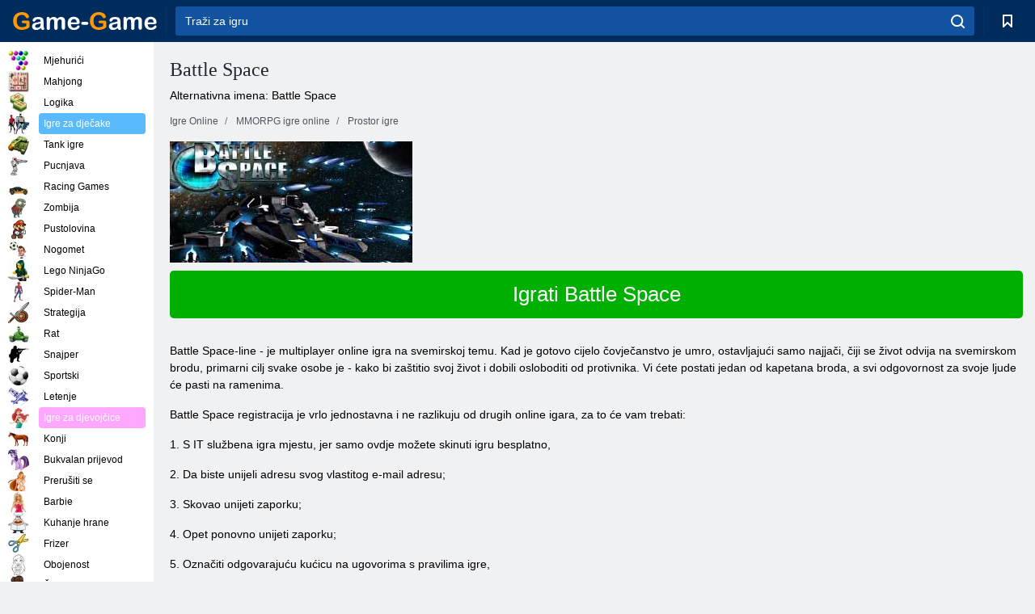

--- FILE ---
content_type: text/html; charset=utf-8
request_url: https://game-game.com.hr/online-battlespace2/
body_size: 10232
content:
<!DOCTYPE html>
<html lang="hr">
<head>
    <meta charset="utf-8">
    <meta name="viewport" content="width=device-width, initial-scale=1.0, maximum-scale=5.0, user-scalable=0">
    <title>Battle Space-line registracija. Igrajte igru ​​Battle online prostor. Online igre Battle Space Online </title>
    <meta name="keywords" content="Battle Space online igre, Battle Space Online, Battle Space uživo, registracija u igri Battle Space uživo, Battle Space On-line registracija igrati igru ​​Battle Space Online, Igraj online bitka prostor, Battle Space online igra, Battle Space i kamere ">
    <meta name="description" content="Online igre Battle Space. Besplatna registracija u igri Battle Space online. Igrajte Battle Space online. Battle Space online. Online igre Battle Space. Kupac multiplayer igra Battle Space online. ">
    <link rel="SHORTCUT ICON" href="/favicon.ico">
    <link rel="icon" type="image/png" href="/ui/icons/favicon-16x16.png" sizes="16x16">
    <link rel="icon" type="image/png" href="/ui/icons/favicon-32x32.png" sizes="32x32">
    <link rel="icon" type="image/png" href="/ui/icons/android-chrome-192x192.png" sizes="192x192">
    <link rel="apple-touch-icon" href="/ui/icons/apple-touch-icon.png" sizes="180x180">
    <link rel="mask-icon" href="/ui/icons/safari-pinned-tab.svg">
    <link rel="manifest" id="pwa_manifest">


            
            <link rel="stylesheet" href="/ui/css/optimized/gg_mmorpg_game.min.css">
        
            <link rel="preconnect" href="https://pagead2.googlesyndication.com/">
    <link rel="preconnect" href="https://adservice.google.com/">
    <link rel="preconnect" href="https://googleads.g.doubleclick.net/">
    <link rel="preconnect" href="https://www.googletagservices.com/">
    <link rel="preconnect" href="https://tpc.googlesyndication.com/">
    <link rel="preconnect" href="https://www.googleadservices.com/">

    <base href="https://game-game.com.hr">
    <link rel="alternate" type="application/rss+xml" title="RSS"
          href="https://game-game.com.hr/rss.xml"/>
                                            <meta name="robots" content="index,follow"/>
                
                    
    

            <meta property="og:title" content="Battle Space-line registracija. Igrajte igru ​​Battle online prostor. Online igre Battle Space Online "/>
        <meta property="og:description" content="Online igre Battle Space. Besplatna registracija u igri Battle Space online. Igrajte Battle Space online. Battle Space online. Online igre Battle Space. Kupac multiplayer igra Battle Space online. ">
                        <meta property="og:image" content="/ui/css/images/"/>
            
                <script async src="https://pagead2.googlesyndication.com/pagead/js/adsbygoogle.js?client=ca-pub-2114578358135779"
     crossorigin="anonymous"></script></head>
<body>

<div id="mobile-header" class="mm-slideout"></div>
<div id="mobile-nav"></div>
<div id="offset-wrapper" class="mm-slideout">
    <div id="header">
        <div class="header__holder">
            <div class="container-fluid">
                <div class="row align-items-center">
                    <div class="d-lg-none mmenu-toggle col flex-flow-0">
                        <button aria-label="hamburger" class="btn btn-link">
							<span class="hamburger-box">
								<span class="hamburger-inner"></span>
							</span>
                        </button>
                    </div>
                    <div class="col flex-flow-0">
                        <div class="logo">
                            <a href="/" class="d-flex align-items-center"
                               title="Besplatne Online Igre">
                                <img src="/ui/img/logo.svg" title="Besplatne Online Igre" alt="Besplatne Online Igre">
                            </a>
                        </div>
                    </div>
                    <div class="col col-border-left col-typeahead">
                        <div class="typeahead__close d-lg-none">
                            <button class="btn btn-link">×</button>
                        </div>
                        <form method="GET" action="/searchgames/">
                            <div class="typeahead__field">
				                <span class="typeahead__query">
				                    <input class="form-control" type="text" name="q" value=""
                                           id="smsearch" placeholder="Traži za igru" aria-labelledby="header"
                                           autocomplete="off">
				                </span>
                                <span class="typeahead__button">
				                    <button class="btn btn-link" aria-label="search" onclick="submit();">
				                    	<span class="icon">
				                    		<svg xmlns="http://www.w3.org/2000/svg" width="16.906" height="17"
                                                 viewBox="0 0 16.906 17">
											    <path d="M757.542,32.233l-3.085-3.1a7.517,7.517,0,1,0-5.981,2.987,7.464,7.464,0,0,0,4.561-1.559l3.085,3.1a1,1,0,0,0,1.42,0A1.014,1.014,0,0,0,757.542,32.233Zm-14.591-7.685a5.524,5.524,0,1,1,5.525,5.552A5.546,5.546,0,0,1,742.951,24.548Z"
                                                      transform="translate(-740.938 -16.969)"/>
											</svg>
				                    	</span>
				                    </button>
				                </span>
                            </div>
                            <div class="list-live"></div>
                        </form>
                    </div>
                    <div class="col flex-flow-0 d-lg-none ml-auto">
                        <button aria-label="search-toggle" class="btn btn-link search-toggle"
                                onclick="$('.header__holder .typeahead__query :text').focus();">
	                    	<span class="icon">
	                    		<svg xmlns="http://www.w3.org/2000/svg" width="16.906" height="17"
                                     viewBox="0 0 16.906 17">
								    <path fill="#fff"
                                          d="M757.542,32.233l-3.085-3.1a7.517,7.517,0,1,0-5.981,2.987,7.464,7.464,0,0,0,4.561-1.559l3.085,3.1a1,1,0,0,0,1.42,0A1.014,1.014,0,0,0,757.542,32.233Zm-14.591-7.685a5.524,5.524,0,1,1,5.525,5.552A5.546,5.546,0,0,1,742.951,24.548Z"
                                          transform="translate(-740.938 -16.969)"></path>
								</svg>
	                    	</span>
                        </button>
                    </div>


                                            <div style="display: none" class="pwa-button btn">💻Game-Game na PC</div>
                    

                    <div class="col flex-flow-0 col-border-left d-lg-block">
                        <ul class="row nav nav-icons flex-nowrap">
                            <li class="col col-12">
                                <a onclick="openMyGames()"
                                   class="btn btn-outline-primary d-flex align-items-center vplayer-btn-favorites"
                                   href="javascript:void(0)">
			        				<span class="icon">
			        					<svg xmlns="http://www.w3.org/2000/svg"
                                             xmlns:xlink="http://www.w3.org/1999/xlink" width="12" height="16.031"
                                             viewBox="0 0 12 16.031">
										    <path d="M1047,33a1,1,0,0,1-.71-0.293L1042,28.414l-4.29,4.292A1,1,0,0,1,1036,32V18a1,1,0,0,1,1-1h10a1,1,0,0,1,1,1V32a0.993,0.993,0,0,1-.62.924A0.966,0.966,0,0,1,1047,33Zm-5-7a1,1,0,0,1,.71.294l3.29,3.292V19h-8V29.586l3.29-3.292A1,1,0,0,1,1042,26Z"
                                                  transform="translate(-1036 -17)"/>
										</svg>
			        				</span>
                                    <span style="color: white;" class="count_con"></span>
                                </a>
                            </li>
                        </ul>
                    </div>
                    <!-- div class="col flex-flow-0 col-border-left d-none d-lg-block">
                        <ul class="row nav nav-icons flex-nowrap">
                            <li class="col col-4">
                                <a class="btn btn-outline-primary d-flex align-items-center" href="javascript:void(0)">
			        				<span class="icon">
			        					<svg xmlns="https://www.w3.org/2000/svg" xmlns:xlink="http://www.w3.org/1999/xlink" width="16" height="16" viewBox="0 0 16 16">
										    <path d="M826,18a8,8,0,1,0,8,8A8,8,0,0,0,826,18Zm-2.9,13.254a2.987,2.987,0,0,1,5.791,0A5.99,5.99,0,0,1,823.1,31.254ZM826,26a1,1,0,1,1,1-1A1,1,0,0,1,826,26Zm4.532,3.923a5,5,0,0,0-2.7-2.566,3,3,0,1,0-3.67,0,5,5,0,0,0-2.7,2.566A6,6,0,1,1,830.532,29.923Z" transform="translate(-818 -18)"/>
										</svg>
			        				</span>
                                    Войти
                                </a>
                            </li>
                            <li class="col col-4">
                                <a class="btn btn-outline-primary d-flex align-items-center" href="javascript:void(0)">
			        				<span class="icon">
			        					<svg xmlns="https://www.w3.org/2000/svg" xmlns:xlink="http://www.w3.org/1999/xlink" width="16" height="16" viewBox="0 0 16 16">
										    <path d="M947,18H933a1,1,0,0,0-1,1V33a1,1,0,0,0,1,1h14a1,1,0,0,0,1-1V19A1,1,0,0,0,947,18Zm-1,14H934V28h2v1a1,1,0,0,0,1,1h6a1,1,0,0,0,1-1V28h2v4Zm0-6h-3a1,1,0,0,0-1,1v1h-4V27a1,1,0,0,0-1-1h-3V20h12v6Zm-9-2h6a1,1,0,1,0,0-2h-6A1,1,0,1,0,937,24Z" transform="translate(-932 -18)"/>
										</svg>
			        				</span>
                                    История
                                </a>
                            </li>
                            <li class="col col-4">
                                <a class="btn btn-outline-primary d-flex align-items-center" href="javascript:void(0)">
			        				<span class="icon">
			        					<svg xmlns="https://www.w3.org/2000/svg" xmlns:xlink="http://www.w3.org/1999/xlink" width="12" height="16.031" viewBox="0 0 12 16.031">
										    <path d="M1047,33a1,1,0,0,1-.71-0.293L1042,28.414l-4.29,4.292A1,1,0,0,1,1036,32V18a1,1,0,0,1,1-1h10a1,1,0,0,1,1,1V32a0.993,0.993,0,0,1-.62.924A0.966,0.966,0,0,1,1047,33Zm-5-7a1,1,0,0,1,.71.294l3.29,3.292V19h-8V29.586l3.29-3.292A1,1,0,0,1,1042,26Z" transform="translate(-1036 -17)"/>
										</svg>
			        				</span>
                                    Закладки
                                </a>
                            </li>
                        </ul>
                    </div>

                    <div class="col flex-flow-0 col-border-left">
                        <a href="javascript:void(0)" class="link-favorite">
			        		<span class="icon">
				        		<svg xmlns="https://www.w3.org/2000/svg" viewBox="0 0 300 300" width="30" height="30">
									<path d="M165.5,108.2l-9.8,9.8c-1.9,1.9-4.7,2.6-7.2,2.1c-1.5-0.2-3-0.9-4.2-2.1l-9.8-9.8c-6.5-6.5-15.1-9.8-23.7-9.8
										s-17.2,3.3-23.7,9.8C74.2,121,74.4,141.6,87.3,156c13.2,14.7,49.6,45,62.7,55.8c13.1-10.8,49.4-41.1,62.7-55.8
										c13-14.4,13.1-35,0.3-47.8C199.9,95.1,178.6,95.1,165.5,108.2"/>
									<path d="M150,0C67.2,0,0,67.2,0,150s67.2,150,150,150s150-67.2,150-150S232.8,0,150,0 M224.2,166.4
										c-17,18.9-67,59.6-69.2,61.3c-1.5,1.2-3.3,1.8-5.1,1.7c-0.1,0-0.1,0-0.2,0c-1.7,0-3.5-0.6-4.9-1.7c-2.1-1.7-52.2-42.5-69.2-61.3
										C57.1,145.7,57.3,116,76,97.2c19.2-19.2,50.3-19.2,69.5,0l4.4,4.4l4.5-4.4c19.2-19.2,50.3-19.2,69.5,0
										C242.7,116,242.8,145.7,224.2,166.4"/>
								</svg>
							</span>
                        </a>
                    </div>
                    <div class="d-none d-lg-block col flex-flow-0">
                        <a href="javascript:void(0)" class="link-expand">
			        		<span class="icon">
								<svg xmlns="https://www.w3.org/2000/svg" viewBox="0 0 28.4 27.4" width="29" height="28">
									<path d="M28.4,19.1c0-0.9-0.7-1.6-1.5-1.6c-0.8,0-1.5,0.7-1.5,1.6v3.3l-6-6c-0.6-0.6-1.5-0.6-2.1,0
										c-0.6,0.6-0.6,1.5,0,2.1l6,6H20c-0.9,0-1.6,0.7-1.6,1.5c0,0.8,0.7,1.5,1.6,1.5h6.8c0.9,0,1.6-0.7,1.6-1.5c0,0,0,0,0-0.1
										c0,0,0-0.1,0-0.1L28.4,19.1L28.4,19.1z"/>
									<path class="st0" d="M9,16.4l-6,6v-3.3c0-0.9-0.7-1.6-1.5-1.6c-0.8,0-1.5,0.7-1.5,1.6l0,6.7c0,0,0,0.1,0,0.1c0,0,0,0,0,0.1
										c0,0.8,0.7,1.5,1.6,1.5h6.8c0.9,0,1.6-0.7,1.6-1.5c0-0.8-0.7-1.5-1.6-1.5H5.1l6-6c0.6-0.6,0.6-1.5,0-2.1C10.5,15.8,9.6,15.8,9,16.4
										"/>
									<path d="M19.4,11.1l6-6v3.3c0,0.9,0.7,1.6,1.5,1.6c0.8,0,1.5-0.7,1.5-1.6V1.6c0,0,0-0.1,0-0.1c0,0,0,0,0-0.1
										c0-0.8-0.7-1.5-1.6-1.5H20c-0.9,0-1.6,0.7-1.6,1.5C18.4,2.3,19.1,3,20,3h3.2l-6,6c-0.6,0.6-0.6,1.5,0,2.1
										C17.8,11.7,18.8,11.7,19.4,11.1"/>
									<path d="M5.1,3h3.2c0.9,0,1.6-0.7,1.6-1.5C9.9,0.7,9.2,0,8.4,0H1.6C0.7,0,0,0.7,0,1.5c0,0,0,0,0,0.1c0,0,0,0.1,0,0.1
										l0,6.7c0,0.9,0.7,1.6,1.5,1.6C2.3,9.9,3,9.2,3,8.3V5.1l6,6c0.6,0.6,1.5,0.6,2.1,0c0.6-0.6,0.6-1.5,0-2.1L5.1,3z"/>
								</svg>
							</span>
                        </a>
                    </div -->
                </div>
            </div>
        </div>
    </div>
    <section class="vp-dropdown">
        <div onclick="closeMyGames()" class="close"><i class="icon-cancel">
                <svg height="42" width="42">
                    <svg id="close-icon" xmlns="http://www.w3.org/2000/svg" viewBox="0 0 25 32">
                        <path d="M23.179 23.607c0 .446-.179.893-.5 1.214L20.25 27.25c-.321.321-.768.5-1.214.5s-.893-.179-1.214-.5L12.572 22l-5.25 5.25c-.321.321-.768.5-1.214.5s-.893-.179-1.214-.5l-2.429-2.429c-.321-.321-.5-.768-.5-1.214s.179-.893.5-1.214l5.25-5.25-5.25-5.25c-.321-.321-.5-.768-.5-1.214s.179-.893.5-1.214l2.429-2.429c.321-.321.768-.5 1.214-.5s.893.179 1.214.5l5.25 5.25 5.25-5.25c.321-.321.768-.5 1.214-.5s.893.179 1.214.5l2.429 2.429c.321.321.5.768.5 1.214s-.179.893-.5 1.214l-5.25 5.25 5.25 5.25c.321.321.5.768.5 1.214z"></path>
                    </svg>
                </svg>
            </i></div>

        <div class="bookmark-title">
            <svg height="18" width="18">
                <svg id="fav-icon" xmlns="http://www.w3.org/2000/svg" viewBox="0 0 32 32">
                    <path d="M16 29.714a1.11 1.11 0 0 1-.786-.321L4.071 18.643c-.143-.125-4.071-3.714-4.071-8 0-5.232 3.196-8.357 8.536-8.357 3.125 0 6.054 2.464 7.464 3.857 1.411-1.393 4.339-3.857 7.464-3.857 5.339 0 8.536 3.125 8.536 8.357 0 4.286-3.929 7.875-4.089 8.036L16.786 29.393c-.214.214-.5.321-.786.321z"></path>
                </svg>
            </svg>Oznake</div>
        <div class="vp-list vp-fav">
        </div>
    </section>
<div id="main">
    <div class="container-fluid">
        <div class="d-flex flex-nowrap position-relative">


            <div id="content" class="col-content">
                                                <div class="page-content">
                    <div class="h1">
    <h1>Battle Space </h1>
</div>
<div class="alternative">Alternativna imena: Battle Space </div>
<span itemscope class="breadcrumb__holder" itemtype="https://schema.org/BreadcrumbList">
        <nav class="breadcrumb">
            <span class="breadcrumb-item" itemprop="itemListElement" itemscope
                  itemtype="https://schema.org/ListItem">
                <a title="Igre Online" itemprop="item" href="/">
                    <span itemprop="name">Igre Online</span></a>
                <meta itemprop="position" content="1"/>
            </span>
                            <span class="breadcrumb-item" itemprop="itemListElement" itemscope
                    itemtype="https://schema.org/ListItem">
                    <a title="MMORPG igre online" itemprop="item" href="mmorpg/">
                        <span itemprop="name">MMORPG igre online</span></a>
                    <meta itemprop="position" content="2"/>
                </span>
                                         <span class="breadcrumb-item" itemprop="itemListElement" itemscope
                    itemtype="https://schema.org/ListItem">
                    <a title="Prostor igre online MMORPG " itemprop="item" href="space-mmorpg_game/">
                        <span itemprop="name">Prostor igre </span></a>
                    <meta itemprop="position" content="2"/>
                </span>
                </nav>
</span>

<div class="game-description item-one clearfix">
    <div class="item-image">
        <a href="//admrotate.iplayer.org/routing/575"
           onClick="ga('_trackEvent', 'mmorpg go to game site', 'register', 'Battle Space ');"
           rel="nofollow" target="_blank">
            <img src="/ui/css/images/mmorpg/621.jpg"
                 alt="Battle Space ">
        </a>
    </div>
    <div class="text-center" style="text-align: left; margin-bottom: 30px;">
        <a href="//admrotate.iplayer.org/routing/575"
           onClick="ga('_trackEvent', 'mmorpg go to game site', 'register', 'Battle Space ');"
           rel="nofollow" target="_blank" class="btn-play"> Igrati Battle Space </a>
    </div>
    <div class="item-text" id="text_descr">
        <p class="MsoNormal" style="line-height: 150%;"> Battle Space-line - je multiplayer online igra na svemirskoj temu. Kad je gotovo cijelo čovječanstvo je umro, ostavljajući samo najjači, čiji se život odvija na svemirskom brodu, primarni cilj svake osobe je - kako bi zaštitio svoj život i dobili osloboditi od protivnika. Vi ćete postati jedan od kapetana broda, a svi odgovornost za svoje ljude će pasti na ramenima. </p>
<p class="MsoNormal" style="line-height: 150%;"> Battle Space registracija je vrlo jednostavna i ne razlikuju od drugih online igara, za to će vam trebati: </p>
<p class="MsoNormal" style="margin-left: 18.0pt; text-indent: -18.0pt; line-height: 150%; mso-list: l0 level1 lfo1; tab-stops: list 18.0pt;"> <!--[if !supportLists]--> <span lang="UK"> 1. <span style="font-size: 7pt; line-height: normal; font-family: 'Times New Roman';"> </span> </span> <!--[endif]--> <span lang="UK"> S </span> IT službena igra mjestu, jer samo ovdje možete skinuti igru ​​besplatno, </p>
<p class="MsoNormal" style="margin-left: 18.0pt; text-indent: -18.0pt; line-height: 150%; mso-list: l0 level1 lfo1; tab-stops: list 18.0pt;"> <!--[if !supportLists]--> 2. <span style="font-size: 7pt; line-height: normal; font-family: 'Times New Roman';"> </span> <!--[endif]--> Da biste unijeli adresu svog vlastitog e-mail adresu; </p>
<p class="MsoNormal" style="margin-left: 18.0pt; text-indent: -18.0pt; line-height: 150%; mso-list: l0 level1 lfo1; tab-stops: list 18.0pt;"> <!--[if !supportLists]--> 3. <span style="font-size: 7pt; line-height: normal; font-family: 'Times New Roman';"> </span> <!--[endif]--> Skovao unijeti zaporku; </p>
<p class="MsoNormal" style="margin-left: 18.0pt; text-indent: -18.0pt; line-height: 150%; mso-list: l0 level1 lfo1; tab-stops: list 18.0pt;"> <!--[if !supportLists]--> 4. <span style="font-size: 7pt; line-height: normal; font-family: 'Times New Roman';"> </span> <!--[endif]--> Opet ponovno unijeti zaporku; </p>
<p class="MsoNormal" style="margin-left: 18.0pt; text-indent: -18.0pt; line-height: 150%; mso-list: l0 level1 lfo1; tab-stops: list 18.0pt;"> <!--[if !supportLists]--> 5. <span style="font-size: 7pt; line-height: normal; font-family: 'Times New Roman';"> </span> <!--[endif]--> Označiti odgovarajuću kućicu na ugovorima s pravilima igre, </p>
<p class="MsoNormal" style="margin-left: 18.0pt; text-indent: -18.0pt; line-height: 150%; mso-list: l0 level1 lfo1; tab-stops: list 18.0pt;"> <!--[if !supportLists]--> 6. <span style="font-size: 7pt; line-height: normal; font-family: 'Times New Roman';"> </span> <!--[endif]--> Označiti odgovarajuću kućicu na svoju privatnost. </p>
<p class="MsoNormal" style="line-height: 150%;"> Onda možete sigurno početi igru. </p>
<p class="MsoNormal" style="line-height: 150%;"> Počeo igrati bitka prostor, trebali biste znati da je primarni organ je red - organizacija čiji je glavni cilj, očuvanje čovječanstva. </p>
<p class="MsoNormal" style="line-height: 150%;"> Prvo ćete morati izabrati bilo koju planetu i početi gledati na njezinim resursima, onda ti resursi prevesti na zgradama za borbene snage. Koloniziranje novih planeta, možete upravljati i stvoriti vlastiti carstvo, ali ne zaboravite da imate mnogo neprijatelja koji će pokušati da ga iskoristite. </p>
<p class="MsoNormal" style="line-height: 150%;"> Igra Battle Space ima svoju valutu - Kuidy mogu platiti za novačenje vojnika, ili saveze. </p>
<p class="MsoNormal" style="line-height: 150%;"> Battle Space možete igrati bilo koji od predloženih likova, kao i što će raditi sljedeće znakove: </p>
<p class="MsoNormal" style="margin-left: 54.0pt; text-indent: -18.0pt; line-height: 150%; mso-list: l1 level1 lfo2; tab-stops: list 54.0pt;"> <!--[if !supportLists]--> <span style="font-family: Symbol; mso-fareast-font-family: Symbol; mso-bidi-font-family: Symbol;"> · <span style="font-size: 7pt; line-height: normal; font-family: 'Times New Roman';"> </span> </span> <!--[endif]--> Geolog; </p>
<p class="MsoNormal" style="margin-left: 54.0pt; text-indent: -18.0pt; line-height: 150%; mso-list: l1 level1 lfo2; tab-stops: list 54.0pt;"> <!--[if !supportLists]--> <span style="font-family: Symbol; mso-fareast-font-family: Symbol; mso-bidi-font-family: Symbol;"> · <span style="font-size: 7pt; line-height: normal; font-family: 'Times New Roman';"> </span> </span> <!--[endif]--> Admiral; </p>
<p class="MsoNormal" style="margin-left: 54.0pt; text-indent: -18.0pt; line-height: 150%; mso-list: l1 level1 lfo2; tab-stops: list 54.0pt;"> <!--[if !supportLists]--> <span style="font-family: Symbol; mso-fareast-font-family: Symbol; mso-bidi-font-family: Symbol;"> · <span style="font-size: 7pt; line-height: normal; font-family: 'Times New Roman';"> </span> </span> <!--[endif]--> Destroyer; </p>
<p class="MsoNormal" style="margin-left: 54.0pt; text-indent: -18.0pt; line-height: 150%; mso-list: l1 level1 lfo2; tab-stops: list 54.0pt;"> <!--[if !supportLists]--> <span style="font-family: Symbol; mso-fareast-font-family: Symbol; mso-bidi-font-family: Symbol;"> · <span style="font-size: 7pt; line-height: normal; font-family: 'Times New Roman';"> </span> </span> <!--[endif]--> General; </p>
<p class="MsoNormal" style="margin-left: 54.0pt; text-indent: -18.0pt; line-height: 150%; mso-list: l1 level1 lfo2; tab-stops: list 54.0pt;"> <!--[if !supportLists]--> <span style="font-family: Symbol; mso-fareast-font-family: Symbol; mso-bidi-font-family: Symbol;"> · <span style="font-size: 7pt; line-height: normal; font-family: 'Times New Roman';"> </span> </span> <!--[endif]--> Serviser. </p>
<p class="MsoNormal" style="line-height: 150%;"> Geolog - najbolji znanstvenik koji zna astronomije i astrofizike, može naučiti bilo koji kemijski element, kao i pronaći pravi izvor, kao što dobro znamo iz kemije. </p>
<p class="MsoNormal" style="line-height: 150%;"> Admiral - veteran mnogih bitaka i ratnika, car potpunosti može povjeriti upravljanje flote admirala iz svake situacije sazna, pametan je u borbi. </p>
<p class="MsoNormal" style="line-height: 150%;"> Destroyer - najopasniji ratnik, on može uništiti planet za svoje užitke. </p>
<p class="MsoNormal" style="line-height: 150%;"> General - najugledniji čovjek u carstvu, on voli disciplinu i kada se pojavi raste moć svaki brod. </p>
<p class="MsoNormal" style="line-height: 150%;"> Serviser - to ratnik je trebao da brani svoje carstvo, on će vas zaštititi u svim okolnostima, i nikada iznevjeriti. </p>
<p class="MsoNormal" style="line-height: 150%;"> Igra Battle Space ima svoj chat i radio, što je znatno drugačiji od drugih online igara. Ovdje ćete naći ne samo odgovore na vaša pitanja, ali i komunicirati s drugim igračima, a što je najvažnije slušati bilo koji od vaših omiljenih pjesama. Samo zajedno sa svojim prijateljima, možete stvoriti koaliciju koja će uvelike pomoći da se bore protiv svojih protivnika i obogatiti vaše carstvo resurse. Zapamtite da je svaki brod može otpustiti samo na određene vrste neprijateljskih brodova, pa posebnu pozornost posvetiti obrani vaše konstrukcije. </p>
<p> </p>
<p class="MsoNormal" style="line-height: 150%;"> Igra Battle Space online i postati pravi spasitelj čovječanstva. </p>     </div>
</div>

<style>
    #text_descr ol li, #text_descr ul li

    {list-style:disc!important; margin-left: 20px!important;}
</style>

<div class="text-center">
    <a href="//admrotate.iplayer.org/routing/575"
       onClick="ga('_trackEvent', 'mmorpg go to game site', 'register', 'Battle Space ');"
       rel="nofollow" target="_blank" class="btn-play"> Igrati Battle Space </a>
</div>

<div class="s10">&nbsp;</div>
<ul class="slider">
                        <li>
                <a href="#" onclick="return gsv('watch')">
                    <img alt="" src="//i2.ytimg.com/vi/watch/mqdefault.jpg" width="258" height="126">
                    <img alt="" style="position: absolute;left: 112px;bottom: 50px;"
                         src="/ui/css/images/playbutton.png" class="playbutton">
                </a>
            </li>
                    <li>
                <a href="#" onclick="return gsv('watch')">
                    <img alt="" src="//i2.ytimg.com/vi/watch/mqdefault.jpg" width="258" height="126">
                    <img alt="" style="position: absolute;left: 112px;bottom: 50px;"
                         src="/ui/css/images/playbutton.png" class="playbutton">
                </a>
            </li>
            
    
</ul>
<div class="slider-image" id="preview">
</div>


<style>.bx-wrapper{max-width: 100%!important;}</style>
                                            <text class="game-description sidebar_foot clearfix">
                            <!--div class="h1"><h2 class="header"
                                                style="font-size: 22px;">Battle Space-line registracija</h2>
                            </div-->
                            <text class="item-text fs-12">
                                <span itemscope class="breadcrumb__holder" itemtype="https://schema.org/BreadcrumbList">
        <nav class="breadcrumb">
            <span class="breadcrumb-item" itemprop="itemListElement" itemscope
                  itemtype="https://schema.org/ListItem">
                <a title="Igre Online" itemprop="item" href="/">
                    <span itemprop="name">Igre Online</span></a>
                <meta itemprop="position" content="1"/>
            </span>
                                        <span class="breadcrumb-item" itemprop="itemListElement" itemscope
                      itemtype="https://schema.org/ListItem">
                    <a title="MMORPG igre online" itemprop="item"
                       href="/tags/">
                        <span itemprop="name">MMORPG igre online</span></a>
                    <meta itemprop="position" content="2"/>
                </span>
                                        <span class="breadcrumb-item" itemprop="itemListElement" itemscope
                      itemtype="https://schema.org/ListItem">
                    <a title="Battle Space " itemprop="item"
                       href="/online-battlespace2/">
                        <span itemprop="name">Battle Space </span></a>
                    <meta itemprop="position" content="3"/>
                </span>
                    </nav>
</span>

                                                            </text>
                        </text>
                                        <!--F3:include href="blocks/top_tags.tpl"/-->

                </div>
            </div>
            <div class="col-sidebar" id="sidebar">
                


<div class="games">
    

    <style>

        #iprblock-53 {
            width: 178px !important;
            height: 500px !important;
        }

        #iprblock-53 ._ban {
            float: none;
            margin: 0 0 10px;
            background: none;
            padding: 0px !important;
            width: 178px !important;
            height: 89px !important;
            position: relative;
            overflow: hidden;
            -webkit-border-radius: 3px;
            -moz-border-radius: 3px;
            border-radius: 3px;
            -moz-background-clip: padding-box;
            -webkit-background-clip: padding-box;
            background-clip: padding-box;
            border: 0px !important;
        }

        #iprblock-53 ._ban:hover {
            text-decoration: none;
        }

        #iprblock-53 ._ban:hover a div {
            display: block;
        }

        #iprblock-53 ._ban a {
            position: relative;
            overflow: hidden;
            width: 125px;
            height: 93px;
            -webkit-border-radius: 3px;
            -moz-border-radius: 3px;
            border-radius: 3px;
            -moz-background-clip: padding-box;
            -webkit-background-clip: padding-box;
            background-clip: padding-box;
        }

        #iprblock-53 ._ban a span img {
            width: 178px !important;
            height: 89px !important;
        }

        #iprblock-53 ._ban a div {
            font-family: Arial, Helvetica, sans-serif;
            text-align: center;
            position: absolute;
            font-size: 1.2rem;
            bottom: 0;
            width: 178px;
            padding: 9px 3px !important;
            background: rgba(0, 0, 0, 0.6);
            -webkit-transition: bottom ease 0.2s;
            -moz-transition: bottom ease 0.2s;
            -ms-transition: bottom ease 0.2s;
            -o-transition: bottom ease 0.2s;
            color: #FFF;
            text-shadow: 0.5px 0.9px 1px rgba(0, 0, 0, 0.75);
            z-index: 2;
            -webkit-border-radius: 0 0 3px 3px;
            -moz-border-radius: 0 0 3px 3px;
            border-radius: 0 0 3px 3px;
            -moz-background-clip: padding-box;
            -webkit-background-clip: padding-box;
            background-clip: padding-box;
            font-weight: 500;
            display: none;
        }

    </style>

    <!--<div class="div_rek">

    </div>
    <div class="div_rek" id="left-banner-google">
         _efile('ads/!sidebar_bottom.txt')
    </div>-->
</div>


    <div class="categories">
        <ul>
                            <li>
                    <a class="c-42 " href="balls/" title="Mjehurića igre ">
                        <span class="image"></span>
                        <span class="text">Mjehurići</span>
                    </a>
                </li>
                            <li>
                    <a class="c-66 " href="tags/486/" title="Mahjong igre ">
                        <span class="image"></span>
                        <span class="text">Mahjong</span>
                    </a>
                </li>
                            <li>
                    <a class="c-40 " href="logic/" title="Logika igre ">
                        <span class="image"></span>
                        <span class="text">Logika</span>
                    </a>
                </li>
                            <li>
                    <a class="c-3 c-forboys" href="forboys/" title="Igre za dječake ">
                        <span class="image"></span>
                        <span class="text">Igre za dječake </span>
                    </a>
                </li>
                            <li>
                    <a class="c-7 " href="tags/525/" title="Spremnici Online ">
                        <span class="image"></span>
                        <span class="text">Tank igre </span>
                    </a>
                </li>
                            <li>
                    <a class="c-8 " href="shoot/" title="Streljaštvo igre ">
                        <span class="image"></span>
                        <span class="text">Pucnjava </span>
                    </a>
                </li>
                            <li>
                    <a class="c-9 " href="racing/" title="Racing igre ">
                        <span class="image"></span>
                        <span class="text">Racing Games</span>
                    </a>
                </li>
                            <li>
                    <a class="c-10 " href="tags/395/" title="zombi igre ">
                        <span class="image"></span>
                        <span class="text">Zombija </span>
                    </a>
                </li>
                            <li>
                    <a class="c-11 " href="brodilki/" title="Avanturističke igre ">
                        <span class="image"></span>
                        <span class="text">Pustolovina </span>
                    </a>
                </li>
                            <li>
                    <a class="c-44 " href="tags/388/" title="Nogometne igre ">
                        <span class="image"></span>
                        <span class="text">Nogomet </span>
                    </a>
                </li>
                            <li>
                    <a class="c-12 " href="tags/879/" title="Lego NinjaGo igre ">
                        <span class="image"></span>
                        <span class="text">Lego NinjaGo </span>
                    </a>
                </li>
                            <li>
                    <a class="c-36 " href="tags/561/" title="Spider-Man igre ">
                        <span class="image"></span>
                        <span class="text">Spider-Man </span>
                    </a>
                </li>
                            <li>
                    <a class="c-14 " href="strategy/" title="Strategija igre ">
                        <span class="image"></span>
                        <span class="text">Strategija </span>
                    </a>
                </li>
                            <li>
                    <a class="c-15 " href="tags/530/" title="Ratne igre ">
                        <span class="image"></span>
                        <span class="text">Rat </span>
                    </a>
                </li>
                            <li>
                    <a class="c-55 " href="tags/531/" title="Snajper igre ">
                        <span class="image"></span>
                        <span class="text">Snajper </span>
                    </a>
                </li>
                            <li>
                    <a class="c-16 " href="sport/" title="Sportske igre ">
                        <span class="image"></span>
                        <span class="text">Sportski </span>
                    </a>
                </li>
                            <li>
                    <a class="c-17 " href="tags/495/" title="Leteći igre ">
                        <span class="image"></span>
                        <span class="text">Letenje</span>
                    </a>
                </li>
                            <li>
                    <a class="c-4 c-forgirls" href="forgirls/" title="Igre za djevojčice ">
                        <span class="image"></span>
                        <span class="text">Igre za djevojčice </span>
                    </a>
                </li>
                            <li>
                    <a class="c-18 " href="tags/831/" title="Konjske igre ">
                        <span class="image"></span>
                        <span class="text">Konji </span>
                    </a>
                </li>
                            <li>
                    <a class="c-19 " href="tags/680/" title="Poni igrice ">
                        <span class="image"></span>
                        <span class="text">Bukvalan prijevod </span>
                    </a>
                </li>
                            <li>
                    <a class="c-20 " href="tags/389/" title="Prerušiti se igre ">
                        <span class="image"></span>
                        <span class="text">Prerušiti se </span>
                    </a>
                </li>
                            <li>
                    <a class="c-21 " href="tags/464/" title="Barbie igre ">
                        <span class="image"></span>
                        <span class="text">Barbie </span>
                    </a>
                </li>
                            <li>
                    <a class="c-24 " href="tags/565/" title="Kuhanje igre ">
                        <span class="image"></span>
                        <span class="text">Kuhanje hrane </span>
                    </a>
                </li>
                            <li>
                    <a class="c-26 " href="tags/971/" title="Frizer Igre ">
                        <span class="image"></span>
                        <span class="text">Frizer </span>
                    </a>
                </li>
                            <li>
                    <a class="c-33 " href="tags/394/" title="Bojanje igre ">
                        <span class="image"></span>
                        <span class="text">Obojenost </span>
                    </a>
                </li>
                            <li>
                    <a class="c-25 " href="tags/425/" title="Make up igre ">
                        <span class="image"></span>
                        <span class="text">Šminka </span>
                    </a>
                </li>
                            <li>
                    <a class="c-22539 " href="tags/1014/" title="Zamrznute igre ">
                        <span class="image"></span>
                        <span class="text">Smrznuto </span>
                    </a>
                </li>
                            <li>
                    <a class="c-22540 " href="tags/541/" title="Igre u boji blokova ">
                        <span class="image"></span>
                        <span class="text">Blokovi u boji </span>
                    </a>
                </li>
                            <li>
                    <a class="c-22 " href="tags/678/" title="Igre dinosaura ">
                        <span class="image"></span>
                        <span class="text">Dinosauri </span>
                    </a>
                </li>
                            <li>
                    <a class="c-41 " href="tags/538/" title="Avanturističke igre ">
                        <span class="image"></span>
                        <span class="text">Pustolovina </span>
                    </a>
                </li>
                            <li>
                    <a class="c-5 c-forold" href="fortwo/" title="Igre za dva igrača online ">
                        <span class="image"></span>
                        <span class="text">Igre za dvoje </span>
                    </a>
                </li>
                            <li>
                    <a class="c-38 " href="tags/544/" title="Vatra i Voda igre ">
                        <span class="image"></span>
                        <span class="text">Vatra i Voda</span>
                    </a>
                </li>
                            <li>
                    <a class="c-62 " href="tags/918/" title="Minecraft igre ">
                        <span class="image"></span>
                        <span class="text">Minecraft</span>
                    </a>
                </li>
                            <li>
                    <a class="c-22538 " href="tags/baby-hazel/" title="Dječji Hazel igre ">
                        <span class="image"></span>
                        <span class="text">Dječji Hazel </span>
                    </a>
                </li>
                            <li>
                    <a class="c-22541 " href="cartoons/" title="Crtići igre ">
                        <span class="image"></span>
                        <span class="text">Crtići igre </span>
                    </a>
                </li>
                            <li>
                    <a class="c-34 " href="tags/965/" title="Obrazovne igre ">
                        <span class="image"></span>
                        <span class="text">Obrazovna </span>
                    </a>
                </li>
                            <li>
                    <a class="c-35 " href="tags/559/" title="SpongeBob igre ">
                        <span class="image"></span>
                        <span class="text">SpongeBob</span>
                    </a>
                </li>
                            <li>
                    <a class="c-56 " href="tags/619/" title="Farma igre ">
                        <span class="image"></span>
                        <span class="text">Farma </span>
                    </a>
                </li>
                            <li>
                    <a class="c-53 " href="tags/611/" title="Transformers igre ">
                        <span class="image"></span>
                        <span class="text">Transformatori </span>
                    </a>
                </li>
                            <li>
                    <a class="c-52 " href="tags/622/" title="Automobili igre ">
                        <span class="image"></span>
                        <span class="text">Automobili</span>
                    </a>
                </li>
                            <li>
                    <a class="c-51 " href="tags/556/" title="Ben 10 igre ">
                        <span class="image"></span>
                        <span class="text">Ben 10 </span>
                    </a>
                </li>
                            <li>
                    <a class="c-47 " href="tags/547/" title="Igre u bijeg ">
                        <span class="image"></span>
                        <span class="text">Soba za bijeg </span>
                    </a>
                </li>
                            <li>
                    <a class="c-1 c-forchildren" href="forchildren/" title="Igre za djecu ">
                        <span class="image"></span>
                        <span class="text">Igre za djecu </span>
                    </a>
                </li>
                            <li>
                    <a class="c-48 " href="tags/515/" title="Mario igre ">
                        <span class="image"></span>
                        <span class="text">Mario </span>
                    </a>
                </li>
                            <li>
                    <a class="c-57 " href="tags/810/" title="Puž Bob igre ">
                        <span class="image"></span>
                        <span class="text">Puž Bob </span>
                    </a>
                </li>
                            <li>
                    <a class="c-50 " href="tags/563/" title="Sonic igre ">
                        <span class="image"></span>
                        <span class="text">Sonic igre </span>
                    </a>
                </li>
                            <li>
                    <a class="c-46 " href="tags/512/" title="Skijaške igre ">
                        <span class="image"></span>
                        <span class="text">Skijanje </span>
                    </a>
                </li>
                            <li>
                    <a class="c-39 " href="quest/" title="Quest igre ">
                        <span class="image"></span>
                        <span class="text">Zadataka </span>
                    </a>
                </li>
                            <li>
                    <a class="c-37 c-gray" href="other/" title="Flash igre ">
                        <span class="image"></span>
                        <span class="text">Flash igre </span>
                    </a>
                </li>
                            <li>
                    <a class="c-23 " href="tags/422/" title="Utakmica 3 igre ">
                        <span class="image"></span>
                        <span class="text">Utakmica 3 igre </span>
                    </a>
                </li>
                            <li>
                    <a class="c-54 " href="tags/494/" title="Slagalica ">
                        <span class="image"></span>
                        <span class="text">Slagalica </span>
                    </a>
                </li>
                            <li>
                    <a class="c-61 " href="tags/527/" title="Sudoku igre ">
                        <span class="image"></span>
                        <span class="text">Sudoku </span>
                    </a>
                </li>
                            <li>
                    <a class="c-45 " href="tags/560/" title="Zuma igre ">
                        <span class="image"></span>
                        <span class="text">Zuma </span>
                    </a>
                </li>
                            <li>
                    <a class="c-49 " href="tags/551/" title="Tetris igre ">
                        <span class="image"></span>
                        <span class="text">Tetris </span>
                    </a>
                </li>
                            <li>
                    <a class="c-60 " href="tags/508/" title="Igre u biljaru ">
                        <span class="image"></span>
                        <span class="text">Bilijar </span>
                    </a>
                </li>
                            <li>
                    <a class="c-43 " href="tags/671/" title="3D igre ">
                        <span class="image"></span>
                        <span class="text">3D igre </span>
                    </a>
                </li>
                            <li>
                    <a class="c-32 " href="tags/1336/" title="IO igre ">
                        <span class="image"></span>
                        <span class="text">IO igre </span>
                    </a>
                </li>
                            <li>
                    <a class="c-22546 " href="tags/397/" title="Kartaške igre ">
                        <span class="image"></span>
                        <span class="text">Kartaške igre </span>
                    </a>
                </li>
                            <li>
                    <a class="c-13 " href="tags/398/" title="Pasijans igre ">
                        <span class="image"></span>
                        <span class="text">Pasijans </span>
                    </a>
                </li>
                            <li>
                    <a class="c-63 " href="tags/520/" title="Šahovske igre ">
                        <span class="image"></span>
                        <span class="text">Šah </span>
                    </a>
                </li>
                            <li>
                    <a class="c-58 " href="tags/414/" title="Ribolov igre ">
                        <span class="image"></span>
                        <span class="text">Ribolov </span>
                    </a>
                </li>
                            <li>
                    <a class="c-64 " href="mmorpg/" title="Online igre">
                        <span class="image"></span>
                        <span class="text">Online igre</span>
                    </a>
                </li>
                    </ul>
    </div>
            </div>
        </div>
    </div>
</div>
<div id="smokescreen" style="display: none;"></div>

<div id="footer">
    <div class="footer__holder">
        <div class="container-fluid">
            <form method="GET" action="/searchgames/">
                <div class="typeahead__field">
		                <span class="typeahead__query">
		                    <input class="form-control" type="text" name="q" value="" id="smsearch_footer"
                                   placeholder="Traži za igru" aria-labelledby="footer" autocomplete="off">
		                </span>
                    <span class="typeahead__button">
		                    <button class="btn btn-link" aria-label="search" onclick="submit();">
		                    	<span class="icon">
		                    		<svg xmlns="http://www.w3.org/2000/svg" width="16.906" height="17"
                                         viewBox="0 0 16.906 17">
									    <path d="M757.542,32.233l-3.085-3.1a7.517,7.517,0,1,0-5.981,2.987,7.464,7.464,0,0,0,4.561-1.559l3.085,3.1a1,1,0,0,0,1.42,0A1.014,1.014,0,0,0,757.542,32.233Zm-14.591-7.685a5.524,5.524,0,1,1,5.525,5.552A5.546,5.546,0,0,1,742.951,24.548Z"
                                              transform="translate(-740.938 -16.969)"></path>
									</svg>
		                    	</span>
		                    </button>
		                </span>
                </div>
            </form>
        </div>
    </div>
    <div class="footer__menu">
        <div class="container-fluid">
            <div class="d-flex align-items-center justify-content-between">
                <div class="copyright">© game-game - Besplatne online flash igre</div>
                <ul class="nav">
                    <li class="lang__btn"><span>
                                hrvatski jezik                            </span>
                        <ul class="lang__dropdown">
                                                            <li class="lang__li">
                                    <a href="https://game-game.com/online-battlespace2/">English</a>
                                </li>
                                                            <li class="lang__li">
                                    <a href="https://game-game.fr/online-battlespace2/">Français</a>
                                </li>
                                                            <li class="lang__li">
                                    <a href="https://game-game.it/online-battlespace2/">Italiano</a>
                                </li>
                                                            <li class="lang__li">
                                    <a href="https://cu.game-game.com/online-battlespace2/">Español</a>
                                </li>
                                                            <li class="lang__li">
                                    <a href="https://mo.game-game.com/online-battlespace2/">Português</a>
                                </li>
                                                            <li class="lang__li">
                                    <a href="https://www.game-game.com.ua/online-battlespace2/">Українська</a>
                                </li>
                                                            <li class="lang__li">
                                    <a href="https://game-game.web.tr/online-battlespace2/">Türkçe</a>
                                </li>
                                                            <li class="lang__li">
                                    <a href="https://game-game.ro/online-battlespace2/">Română</a>
                                </li>
                                                            <li class="lang__li">
                                    <a href="https://kr.game-game.com/online-battlespace2/">한국어</a>
                                </li>
                                                            <li class="lang__li">
                                    <a href="https://game-game.jp/online-battlespace2/">日本語</a>
                                </li>
                                                    </ul>
                    </li>
                                            <li>
                            <a href="/" title="Igre Online">Igre Online</a>
                        </li>
                                            <li>
                            <a href="tags/" title="Oznake">Oznake</a>
                        </li>
                                            <li>
                            <a href="ggcontact/" title="Povratna veza">Povratna veza</a>
                        </li>
                                    </ul>
            </div>
        </div>
    </div>
</div>

<!--link rel="STYLESHEET" type="text/css" media="all" href="http://cdn.game-game.com.ua/ui/css/flags.css?v3.9.1"-->
<!--script src="http://ajax.googleapis.com/ajax/libs/jquery/1.9.0/jquery.min.js"></script0-->
<!--script type="text/javascript"  defer src="http://www.gameua.cdnvideo.ru/ui/js/jquery.history.js"></script-->
<div id="iplayer-panel"></div>

<script type="text/javascript" src="/ui/js/jquery-3.5.1.min.js"></script>
<script type="text/javascript" src="/ui/js/jquery.responsive-dom.min.js"></script>
<script type="text/javascript" src="/ui/js/game-game.js?v19"></script>
          <script type="text/javascript" src="/ui/js/jquery.bxslider.min.v4.2.1d.js"></script>
<script>
    if ($('.slider').length) {
        $('.slider').bxSlider({
            pager: false,
            minSlides: 1,
            maxSlides: 3,
            slideWidth: 259,
            slideMargin: 10
        });
    }

    var v_width = $('#preview').width() / 2;

    function gsv(hash) {
        jQuery('#preview').html('<iframe width="100%" height="' + v_width + '" src="//www.youtube.com/embed/' + hash + '?rel=0" frameborder="0" allowfullscreen></iframe>');
        return false;
    }

    function gsi(img) {
        jQuery('#preview').html('<img alt="" style="width:100%" src="' + img + '">');
        return false;
    }

    $(document).ready(function () {
        $('.slider li:first a').click();
    });
</script>        <script type="text/javascript" src="/ui/js/base_games.min.js?v6"></script>
    

<script>

    window.onload = function () {

        // Delay to allow the async Google Ads to load
        setTimeout(function () {

            // Get the first AdSense ad unit on the page
            var ad = document.querySelector("ins.adsbygoogle");

            // If the ads are not loaded, track the event
            if (ad && ad.innerHTML.replace(/\s/g, "").length == 0) {

                if (typeof ga !== 'undefined') {

                    // Log an event in Universal Analytics
                    // but without affecting overall bounce rate
                    ga('send', 'event', 'Adblock', 'Yes', {'nonInteraction': 1});
                } else if (typeof _gaq !== 'undefined') {

                    // Log a non-interactive event in old Google Analytics
                    _gaq.push(['_trackEvent', 'Adblock', 'Yes', undefined, undefined, true]);

                }
            }
        }, 2000); // Run ad block detection 2 seconds after page load
    };

</script>




<!-- counter start -->
<!--googleoff: all-->
<script>(function(w,d,s,l,i){w[l]=w[l]||[];w[l].push({'gtm.start':
new Date().getTime(),event:'gtm.js'});var f=d.getElementsByTagName(s)[0],
j=d.createElement(s),dl=l!='dataLayer'?'&l='+l:'';j.async=true;j.src=
'https://www.googletagmanager.com/gtm.js?id='+i+dl;f.parentNode.insertBefore(j,f);
})(window,document,'script','dataLayer','GTM-NF35HN4');</script>
	

	<!--LiveInternet counter--><script type="text/javascript"><!--
	document.write("<a href='https://www.liveinternet.ru/stat/gamegame/' "+
	"target=_blank style='position:absolute; left:-9999px;'><img src='//counter.yadro.ru/hit;gamegame?t45.6;r"+
	escape(document.referrer)+((typeof(screen)=="undefined")?"":
	";s"+screen.width+"*"+screen.height+"*"+(screen.colorDepth?
	screen.colorDepth:screen.pixelDepth))+";u"+escape(document.URL)+
	";"+Math.random()+
	"' alt='' title='LiveInternet' "+
	"border='0' width='10' height='10'><\/a>")
	//--></script><!--/LiveInternet-->

	<!--googleon: all-->
<!-- counter end -->
</div>

<!--div class="game_max_map"><div class="close_max">&#10008;</div></div -->


</body>

</html>




--- FILE ---
content_type: text/html; charset=utf-8
request_url: https://www.google.com/recaptcha/api2/aframe
body_size: 185
content:
<!DOCTYPE HTML><html><head><meta http-equiv="content-type" content="text/html; charset=UTF-8"></head><body><script nonce="04lATPtJ7IJkBTGnAxBV0g">/** Anti-fraud and anti-abuse applications only. See google.com/recaptcha */ try{var clients={'sodar':'https://pagead2.googlesyndication.com/pagead/sodar?'};window.addEventListener("message",function(a){try{if(a.source===window.parent){var b=JSON.parse(a.data);var c=clients[b['id']];if(c){var d=document.createElement('img');d.src=c+b['params']+'&rc='+(localStorage.getItem("rc::a")?sessionStorage.getItem("rc::b"):"");window.document.body.appendChild(d);sessionStorage.setItem("rc::e",parseInt(sessionStorage.getItem("rc::e")||0)+1);localStorage.setItem("rc::h",'1764394832418');}}}catch(b){}});window.parent.postMessage("_grecaptcha_ready", "*");}catch(b){}</script></body></html>

--- FILE ---
content_type: text/plain
request_url: https://www.google-analytics.com/j/collect?v=1&_v=j102&a=411441371&t=pageview&_s=1&dl=https%3A%2F%2Fgame-game.com.hr%2Fonline-battlespace2%2F&ul=en-us%40posix&dt=Battle%20Space-line%20registracija.%20Igrajte%20igru%20%E2%80%8B%E2%80%8BBattle%20online%20prostor.%20Online%20igre%20Battle%20Space%20Online&sr=1280x720&vp=1280x720&_u=YEBAAEABAAAAACAAI~&jid=1371632797&gjid=521930297&cid=1511842384.1764394832&tid=UA-198457055-14&_gid=803619371.1764394832&_r=1&_slc=1&gtm=45He5bi1n81NF35HN4v853075604za200zd853075604&gcd=13l3l3l3l1l1&dma=0&tag_exp=103116026~103200004~104527907~104528500~104573694~104684208~104684211~105322304~115583767~115938466~115938469~116184927~116184929~116217636~116217638&z=1419547282
body_size: -451
content:
2,cG-81WW2NLC7P